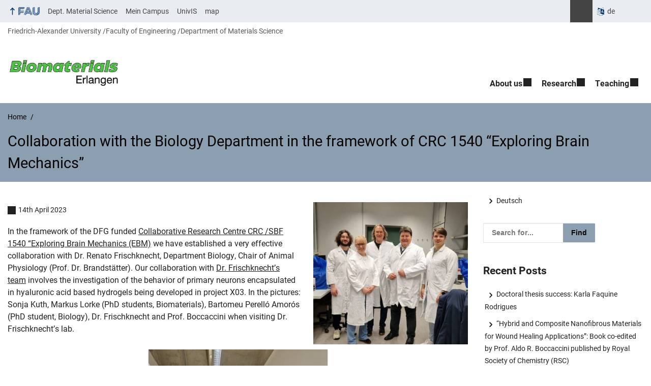

--- FILE ---
content_type: text/html; charset=UTF-8
request_url: https://www.biomat.tf.fau.eu/2023/04/14/collaboration-with-the-biology-department-in-the-framework-of-crc-1540-exploring-brain-mechanics/
body_size: 14621
content:
<!DOCTYPE html>
<html class="no-js" lang="en-GB">
	<head>
		<meta charset="UTF-8">
		<meta name="viewport" content="width=device-width, initial-scale=1.0">
		<title>Collaboration with the Biology Department in the framework of CRC 1540 “Exploring Brain Mechanics” - Institute of Biomaterials</title>
		<meta name='robots' content='noindex, nofollow' />
			<style>img:is([sizes="auto" i], [sizes^="auto," i]) { contain-intrinsic-size: 3000px 1500px }</style>
			<link rel="alternate" hreflang="de" href="https://www.biomat.tf.fau.de/2023/04/14/zusammenarbeit-mit-dem-fachbereich-biologie-im-rahmen-des-sfb-1540-exploring-brain-mechanics/">
		<link rel="alternate" type="application/rss+xml" title="Institute of Biomaterials - RSS 2.0 Feed" href="https://www.biomat.tf.fau.eu/feed/">
		
		<!-- The SEO Framework by Sybre Waaijer -->
		<link rel="canonical" href="https://www.biomat.tf.fau.eu/2023/04/14/collaboration-with-the-biology-department-in-the-framework-of-crc-1540-exploring-brain-mechanics/" />
		<meta name="description" content="In the framework of the DFG funded Collaborative Research Centre CRC /SBF 1540 “Exploring Brain Mechanics (EBM) we have established a very effective…" />
		<meta property="og:type" content="article" />
		<meta property="og:locale" content="en_GB" />
		<meta property="og:site_name" content="Institute of Biomaterials" />
		<meta property="og:title" content="Collaboration with the Biology Department in the framework of CRC 1540 “Exploring Brain Mechanics”" />
		<meta property="og:description" content="In the framework of the DFG funded Collaborative Research Centre CRC /SBF 1540 “Exploring Brain Mechanics (EBM) we have established a very effective collaboration with Dr. Renato Frischknecht…" />
		<meta property="og:url" content="https://www.biomat.tf.fau.eu/2023/04/14/collaboration-with-the-biology-department-in-the-framework-of-crc-1540-exploring-brain-mechanics/" />
		<meta property="og:image" content="https://www.biomat.tf.fau.eu/files/2023/04/140423-brain-mechanics-3.jpg" />
		<meta property="og:image:width" content="500" />
		<meta property="og:image:height" content="527" />
		<meta property="og:image:alt" content="Prof. Boccaccini standing in the lab with the other members of the project." />
		<meta property="article:published_time" content="2023-04-14T08:15:13+00:00" />
		<meta property="article:modified_time" content="2023-04-14T08:15:13+00:00" />
		<meta name="twitter:card" content="summary_large_image" />
		<meta name="twitter:title" content="Collaboration with the Biology Department in the framework of CRC 1540 “Exploring Brain Mechanics”" />
		<meta name="twitter:description" content="In the framework of the DFG funded Collaborative Research Centre CRC /SBF 1540 “Exploring Brain Mechanics (EBM) we have established a very effective collaboration with Dr. Renato Frischknecht…" />
		<meta name="twitter:image" content="https://www.biomat.tf.fau.eu/files/2023/04/140423-brain-mechanics-3.jpg" />
		<meta name="twitter:image:alt" content="Prof. Boccaccini standing in the lab with the other members of the project." />
		<script type="application/ld+json">{"@context":"https://schema.org","@graph":[{"@type":"WebSite","@id":"https://www.biomat.tf.fau.eu/#/schema/WebSite","url":"https://www.biomat.tf.fau.eu/","name":"Institute of Biomaterials","description":"Prof. Dr.-Ing. habil. Dr. h.c. Aldo R. Boccaccini","inLanguage":"en-GB","potentialAction":{"@type":"SearchAction","target":{"@type":"EntryPoint","urlTemplate":"https://www.biomat.tf.fau.eu/search/{search_term_string}/"},"query-input":"required name=search_term_string"},"publisher":{"@type":"Organization","@id":"https://www.biomat.tf.fau.eu/#/schema/Organization","name":"Institute of Biomaterials","url":"https://www.biomat.tf.fau.eu/","logo":{"@type":"ImageObject","url":"https://www.biomat.tf.fau.eu/files/2025/01/cropped-Logo-Biomaterials-new-with-frame.png","contentUrl":"https://www.biomat.tf.fau.eu/files/2025/01/cropped-Logo-Biomaterials-new-with-frame.png","width":3271,"height":884,"contentSize":"198081"}}},{"@type":"WebPage","@id":"https://www.biomat.tf.fau.eu/2023/04/14/collaboration-with-the-biology-department-in-the-framework-of-crc-1540-exploring-brain-mechanics/","url":"https://www.biomat.tf.fau.eu/2023/04/14/collaboration-with-the-biology-department-in-the-framework-of-crc-1540-exploring-brain-mechanics/","name":"Collaboration with the Biology Department in the framework of CRC 1540 “Exploring Brain Mechanics” - Institute of Biomaterials","description":"In the framework of the DFG funded Collaborative Research Centre CRC /SBF 1540 “Exploring Brain Mechanics (EBM) we have established a very effective…","inLanguage":"en-GB","isPartOf":{"@id":"https://www.biomat.tf.fau.eu/#/schema/WebSite"},"breadcrumb":{"@type":"BreadcrumbList","@id":"https://www.biomat.tf.fau.eu/#/schema/BreadcrumbList","itemListElement":[{"@type":"ListItem","position":1,"item":"https://www.biomat.tf.fau.eu/","name":"Institute of Biomaterials"},{"@type":"ListItem","position":2,"item":"https://www.biomat.tf.fau.eu/category/neuigkeiten/","name":"Category: News"},{"@type":"ListItem","position":3,"name":"Collaboration with the Biology Department in the framework of CRC 1540 “Exploring Brain Mechanics”"}]},"potentialAction":{"@type":"ReadAction","target":"https://www.biomat.tf.fau.eu/2023/04/14/collaboration-with-the-biology-department-in-the-framework-of-crc-1540-exploring-brain-mechanics/"},"datePublished":"2023-04-14T08:15:13+00:00","dateModified":"2023-04-14T08:15:13+00:00","author":{"@type":"Person","@id":"https://www.biomat.tf.fau.eu/#/schema/Person/421f365f0cabeac1ed7f7b457d81cc23","name":"Florencia Diaz"}}]}</script>
		<!-- / The SEO Framework by Sybre Waaijer | 26.83ms meta | 10.66ms boot -->
		
		<link rel="alternate" type="application/rss+xml" title="Institute of Biomaterials &raquo; Feed" href="https://www.biomat.tf.fau.eu/feed/" />
		<link rel='stylesheet' id='rrze-univis-css' href='https://www.biomat.tf.fau.eu/wp-content/plugins/rrze-univis/css/rrze-univis.css?ver=6.8.3' media='all' />
		<link rel='stylesheet' id='fau-style-css' href='https://www.biomat.tf.fau.eu/wp-content/themes/FAU-Techfak/style.css?ver=2.6.36' media='all' />
		<link rel='stylesheet' id='fau-style-print-css' href='https://www.biomat.tf.fau.eu/wp-content/themes/FAU-Techfak/print.css?ver=2.6.36' media='print' />
		<link rel='stylesheet' id='rrze-legal-cookie-css' href='https://www.biomat.tf.fau.eu/wp-content/plugins/rrze-legal/build/banner.css?ver=2.8.9' media='all' />
		<script src="https://www.biomat.tf.fau.eu/wp-includes/js/jquery/jquery.min.js?ver=3.7.1" id="jquery-core-js"></script>
		<script src="https://www.biomat.tf.fau.eu/wp-includes/js/jquery/jquery-migrate.min.js?ver=3.4.1" id="jquery-migrate-js"></script>
		<script type="text/javascript" id="rrze-unvis-ajax-frontend-js-extra">
		/* <![CDATA[ */
		var univis_frontend_ajax = {"ajax_frontend_url":"https:\/\/www.biomat.tf.fau.eu\/wp-admin\/admin-ajax.php","ics_nonce":"f2314d04de"};
		/* ]]> */
		</script>
		<script src="https://www.biomat.tf.fau.eu/wp-content/plugins/rrze-univis/src/js/rrze-univis-frontend.js" id="rrze-unvis-ajax-frontend-js"></script>
		        <style type="text/css">
		            #wpadminbar #wp-admin-bar-wp-logo>.ab-item .ab-icon:before,
		            #wpadminbar .quicklinks li .blavatar:before {
		                content: "\f319";
		                top: 2px;
		            }
		        </style>
		<link rel="dns-prefetch" href="http://www.biomat.tf.fau.eu" crossorigin>
		<link rel="dns-prefetch" href="https://fau.eu" crossorigin>
		<link rel="dns-prefetch" href="https://tf.fau.eu" crossorigin>
		<link rel="shortcut icon" href="https://www.biomat.tf.fau.eu/wp-content/themes/FAU-Techfak/img/socialmedia/favicon.ico">
		<link rel="apple-touch-icon" sizes="180x180" href="https://www.biomat.tf.fau.eu/wp-content/themes/FAU-Techfak/img/socialmedia/favicon-apple-touch.png">
		<link rel="icon" type="image/png" sizes="180x180" href="https://www.biomat.tf.fau.eu/wp-content/themes/FAU-Techfak/img/socialmedia/favicon-180x180.png">
		<link rel="icon" type="image/svg+xml" href="https://www.biomat.tf.fau.eu/wp-content/themes/FAU-Techfak/img/socialmedia/favicon.svg" sizes="any">
		<link rel="mask-icon" type="image/svg+xml" href="https://www.biomat.tf.fau.eu/wp-content/themes/FAU-Techfak/img/socialmedia/favicon-mask.svg" color="#04316a">
		<meta name="msapplication-TileColor" content="#04316a">
		<meta name="msapplication-TileImage" content="https://www.biomat.tf.fau.eu/wp-content/themes/FAU-Techfak/img/socialmedia/favicon-180x180.png">
		<meta name="theme-color" content="#04316a">
	</head>
	<body id="top" class="wp-singular post-template-default single single-post postid-22210 single-format-standard wp-custom-logo wp-embed-responsive wp-theme-FAU-Techfak active-meta-widget post-sidebar with-sidebar faculty-tf fau-theme fauorg-fakultaet slider-autoplay slider-fade blogroll-image-3-2 mainnav-forceclick mainnav-plainview with-search-sidebar blockeditor-disabled">		<div id="pagewrapper">
			<div id="headerwrapper">
				<nav id="skiplinks" aria-label="Jump links">
					<ul class="jumplinks">
						<li><a href="#maintop" tabindex="0">Skip navigation</a></li>
						<li><a href="#nav" tabindex="0">Skip to navigation</a></li>
						<li><a href="#footer" tabindex="0">Skip to the bottom</a></li>
					</ul>
				</nav>
				<div id="meta">
                    <div class="header-container">
                        <div class="header-row" id="meta-menu">
                            <div class="meta-links-container">
                                <a href="#meta-menu" class="meta-links-trigger meta-links-trigger-open">
                                    <span class="meta-links-trigger-text">Simulate organization breadcrumb open</span>
                                    <span class="meta-links-trigger-icon meta-links-trigger-icon-fau">
                                        <svg height="58" width="153" aria-labelledby="website-title" aria-hidden="true" role="img"><use xlink:href="#fau-logo-2021" class="faubaselogo"/></svg>                                    </span>
                                </a>
                                <a href="#top" class="meta-links-trigger meta-links-trigger-close">
                                    <span class="meta-links-trigger-text">Simulate organization breadcrumb close</span>
                                    <span class="meta-links-trigger-icon"></span>
                                </a>
                            </div>
                            <div class="meta-logo">
                                <div class="branding" itemscope itemtype="http://schema.org/Organization">
                                    <meta itemprop="url" content="https://www.biomat.tf.fau.eu/files/2025/01/cropped-Logo-Biomaterials-new-with-frame.png"><meta itemprop="name" content="Institute of Biomaterials"><a href="https://www.biomat.tf.fau.eu/" class="custom-logo-link" rel="home"><img width="3271" height="884" src="https://www.biomat.tf.fau.eu/files/2025/01/cropped-Logo-Biomaterials-new-with-frame.png" class="custom-logo" alt="Institute of Biomaterials" decoding="async" fetchpriority="high" srcset="https://www.biomat.tf.fau.eu/files/2025/01/cropped-Logo-Biomaterials-new-with-frame.png 3271w, https://www.biomat.tf.fau.eu/files/2025/01/cropped-Logo-Biomaterials-new-with-frame-300x81.png 300w, https://www.biomat.tf.fau.eu/files/2025/01/cropped-Logo-Biomaterials-new-with-frame-1024x277.png 1024w, https://www.biomat.tf.fau.eu/files/2025/01/cropped-Logo-Biomaterials-new-with-frame-768x208.png 768w, https://www.biomat.tf.fau.eu/files/2025/01/cropped-Logo-Biomaterials-new-with-frame-1536x415.png 1536w, https://www.biomat.tf.fau.eu/files/2025/01/cropped-Logo-Biomaterials-new-with-frame-2048x553.png 2048w, https://www.biomat.tf.fau.eu/files/2025/01/cropped-Logo-Biomaterials-new-with-frame-140x38.png 140w, https://www.biomat.tf.fau.eu/files/2025/01/cropped-Logo-Biomaterials-new-with-frame-480x130.png 480w, https://www.biomat.tf.fau.eu/files/2025/01/cropped-Logo-Biomaterials-new-with-frame-940x254.png 940w" sizes="(max-width: 3271px) 100vw, 3271px" /></a>                                </div>
                            </div>
                        </div>
                        <nav class="meta-links"
                             aria-label="Navigation: More offers">
                            <ul class="orgalist"><li class="fauhome"><a href="https://www.fau.eu"><svg height="16" width="42" aria-labelledby="fau-logo-2021-title-2 fau-logo-2021-desc-2" role="img"><title id="fau-logo-2021-title-2">FAU</title><desc id="fau-logo-2021-desc-2">To the central FAU website</desc><use xlink:href="#fau-logo-2021" class="fau"/></svg></a></li>
</ul>
    <nav class="orga-breadcrumb" aria-label="Organizational Navigation"><ol class="breadcrumblist" itemscope itemtype="https://schema.org/BreadcrumbList"><li itemprop="itemListElement" itemscope itemtype="https://schema.org/ListItem"><a itemprop="item" href="https://www.fau.eu"><span itemprop="name">Friedrich-Alexander University</span></a><meta itemprop="position" content="1" /></li><li itemprop="itemListElement" itemscope itemtype="https://schema.org/ListItem"><a itemprop="item" href="https://www.tf.fau.eu"><span itemprop="name">Faculty of Engineering</span></a><meta itemprop="position" content="2" /></li><li itemprop="itemListElement" itemscope itemtype="https://schema.org/ListItem"><a itemprop="item" href="https://www.ww.tf.fau.eu"><span itemprop="name">Department of Materials Science</span></a><meta itemprop="position" content="3" /></li></ol></nav><div class="meta-search">
    <div itemscope itemtype="https://schema.org/WebSite">
        <meta itemprop="url" content="/">
        <form itemprop="potentialAction" itemscope itemtype="https://schema.org/SearchAction" id="search-header" role="search" aria-label="Search website" method="get" class="searchform" action="/">
            <label for="headsearchinput">Please enter the search term for searching into the documents of this website:</label>
            <meta itemprop="target" content="/?s={s}">
            <input itemprop="query-input" id="headsearchinput" type="text" value="" name="s" placeholder="Search term" required>
            <input type="hidden" name="post_type[]" value="page"><input type="hidden" name="post_type[]" value="post">            <div class="search-initiate-button"><span class="screen-reader-text">Suche öffnen</span></div>
            <input type="submit" enterkeyhint="search" value="Find">
        </form>
    </div>
</div>

<div class="meta-widget cms-workflow-widget"><div class="workflow-language mlp_language_box" aria-label="Language switcher" role="navigation"><ul><li><a rel="alternate" lang="de" hreflang="de" href="https://www.biomat.tf.fau.de/2023/04/14/zusammenarbeit-mit-dem-fachbereich-biologie-im-rahmen-des-sfb-1540-exploring-brain-mechanics/">de</a></li></ul></div></div><ul class="meta-nav menu"><li><a data-wpel-link="internal" href="https://www.ww.tf.fau.eu/">Dept. Material Science</a></li><li><a data-wpel-link="internal" href="http://www.campus.uni-erlangen.de/qisserver/rds?state=user&type=0">Mein Campus</a></li><li><a data-wpel-link="internal" href="http://univis.fau.de/">UnivIS</a></li><li><a data-wpel-link="internal" href="http://karte.fau.de/#9/49.3369/11.1808">map</a></li></ul>
                        </nav>
                    </div>
                </div>
                
    <nav class="orga-breadcrumb" aria-label="Organizational Navigation"><ol class="breadcrumblist" itemscope itemtype="https://schema.org/BreadcrumbList"><li itemprop="itemListElement" itemscope itemtype="https://schema.org/ListItem"><a itemprop="item" href="https://www.fau.eu"><span itemprop="name">Friedrich-Alexander University</span></a><meta itemprop="position" content="1" /></li><li itemprop="itemListElement" itemscope itemtype="https://schema.org/ListItem"><a itemprop="item" href="https://www.tf.fau.eu"><span itemprop="name">Faculty of Engineering</span></a><meta itemprop="position" content="2" /></li><li itemprop="itemListElement" itemscope itemtype="https://schema.org/ListItem"><a itemprop="item" href="https://www.ww.tf.fau.eu"><span itemprop="name">Department of Materials Science</span></a><meta itemprop="position" content="3" /></li></ol></nav>                <header id="header">
                    <div class="header-container">
                        <div class="header-row">
                            <div class="branding" id="logo" itemscope itemtype="http://schema.org/Organization">

                                <p class="sitetitle"><meta itemprop="url" content="https://www.biomat.tf.fau.eu/files/2025/01/cropped-Logo-Biomaterials-new-with-frame.png"><meta itemprop="name" content="Institute of Biomaterials"><a href="https://www.biomat.tf.fau.eu/" class="custom-logo-link" rel="home"><img width="3271" height="884" src="https://www.biomat.tf.fau.eu/files/2025/01/cropped-Logo-Biomaterials-new-with-frame.png" class="custom-logo" alt="Institute of Biomaterials" decoding="async" srcset="https://www.biomat.tf.fau.eu/files/2025/01/cropped-Logo-Biomaterials-new-with-frame.png 3271w, https://www.biomat.tf.fau.eu/files/2025/01/cropped-Logo-Biomaterials-new-with-frame-300x81.png 300w, https://www.biomat.tf.fau.eu/files/2025/01/cropped-Logo-Biomaterials-new-with-frame-1024x277.png 1024w, https://www.biomat.tf.fau.eu/files/2025/01/cropped-Logo-Biomaterials-new-with-frame-768x208.png 768w, https://www.biomat.tf.fau.eu/files/2025/01/cropped-Logo-Biomaterials-new-with-frame-1536x415.png 1536w, https://www.biomat.tf.fau.eu/files/2025/01/cropped-Logo-Biomaterials-new-with-frame-2048x553.png 2048w, https://www.biomat.tf.fau.eu/files/2025/01/cropped-Logo-Biomaterials-new-with-frame-140x38.png 140w, https://www.biomat.tf.fau.eu/files/2025/01/cropped-Logo-Biomaterials-new-with-frame-480x130.png 480w, https://www.biomat.tf.fau.eu/files/2025/01/cropped-Logo-Biomaterials-new-with-frame-940x254.png 940w" sizes="(max-width: 3271px) 100vw, 3271px" /></a></p>
                            </div>
                                                        <nav class="header-menu" id="nav" aria-label="Main navigation">
                                <a href="#nav" id="mainnav-toggle"><span>Navigation</span></a>
                                <a href="#top" id="mainnav-toggle-close"><span>Navigation close</span></a>
                                <div id="nav-wrapper">
                                <ul class="nav"><li class="level1 has-sub"><a href="https://www.biomat.tf.fau.eu/lehrstuhl/" class=" menu-item has-sub">About us</a><div class="nav-flyout"><div class="container"><div class="row"><div class="flyout-entries-full column-count-2"><ul class="sub-menu level2"><li class="has-sub"><a href="https://www.biomat.tf.fau.eu/lehrstuhl/team/" class=" menu-item has-sub">Team</a><ul class="sub-menu level3"><li><a href="https://www.biomat.tf.fau.eu/lehrstuhl/team/professor/" class=" menu-item">Professor and staff</a></li><li><a href="https://www.biomat.tf.fau.eu/lehrstuhl/team/post-docs-und-senior-research-associates/" class=" menu-item">Post Docs and Senior Research Associates</a></li><li><a href="https://www.biomat.tf.fau.eu/lehrstuhl/team/mitarbeiter/" class=" menu-item">Ph.D. Students</a></li><li><a href="https://www.biomat.tf.fau.eu/lehrstuhl/team/studenten/" class=" menu-item">Students</a></li><li><a href="https://www.biomat.tf.fau.eu/lehrstuhl/team/gaeste/" class=" menu-item">Guests</a></li><li class="has-sub"><a href="https://www.biomat.tf.fau.eu/lehrstuhl/team/ehemalige/" class=" menu-item has-sub">Alumni</a><ul class="sub-menu level4"><li><a href="https://www.biomat.tf.fau.eu/lehrstuhl/team/ehemalige/ehemalige-postdocs/" class=" menu-item">Former Post Docs</a></li><li><a href="https://www.biomat.tf.fau.eu/lehrstuhl/team/ehemalige/ehemalige-doktoranden/" class=" menu-item">Former Ph.D. Students</a></li><li><a href="https://www.biomat.tf.fau.eu/lehrstuhl/team/ehemalige/ehemalige-studenten/" class=" menu-item">Former Students</a></li><li><a href="https://www.biomat.tf.fau.eu/lehrstuhl/team/ehemalige/ehemalige-gastwissenschaftler/" class=" menu-item">Former Visiting Scientists</a></li><li><a href="https://www.biomat.tf.fau.eu/lehrstuhl/team/ehemalige/ehemalige-gaststudenten/" class=" menu-item">Former Guest Students</a></li></ul></li></ul></li><li><a href="https://www.biomat.tf.fau.eu/lehrstuhl/standorte/" class=" menu-item">Locations</a></li><li><a href="https://www.biomat.tf.fau.eu/lehrstuhl/coffee-with-the-professor/" class=" menu-item">Coffee with the Professor</a></li><li><a href="https://www.biomat.tf.fau.eu/lehrstuhl/safety-committee/" class=" menu-item">Safety Committee</a></li></ul><a href="https://www.biomat.tf.fau.eu/lehrstuhl/" class="button-portal">Portal Chair</a></div></div></div></div></li><li class="level1 has-sub"><a href="https://www.biomat.tf.fau.eu/forschung/" class=" menu-item has-sub">Research</a><div class="nav-flyout"><div class="container"><div class="row"><div class="flyout-entries-full column-count-1"><ul class="sub-menu level2"><li><a href="https://www.biomat.tf.fau.eu/forschung/biomaterialien-erlangen/" class=" menu-item">Biomaterials Erlangen</a></li><li><a href="https://www.biomat.tf.fau.eu/forschung/imperial-college-london/" class=" menu-item">Imperial College London</a></li><li><a href="https://www.biomat.tf.fau.eu/forschung/veroeffentlichungen/" class=" menu-item">Publications</a></li><li><a href="https://www.biomat.tf.fau.eu/forschung/dissertationen/" class=" menu-item">Dissertations</a></li></ul><a href="https://www.biomat.tf.fau.eu/forschung/" class="button-portal">Portal Research</a></div></div></div></div></li><li class="level1 has-sub"><a href="https://www.biomat.tf.fau.eu/lehre/" class=" menu-item has-sub">Teaching</a><div class="nav-flyout"><div class="container"><div class="row"><div class="flyout-entries-full column-count-1"><ul class="sub-menu level2"><li><a href="https://www.biomat.tf.fau.eu/lehre/abschlussarbeiten/" class=" menu-item">Topics for research projects (Master, Bachelor thesis)</a></li><li><a href="https://www.biomat.tf.fau.eu/lehre/lehrveranstaltungen-und-angebote/" class=" menu-item">Masters and Bachelor Courses Taught</a></li><li><a href="https://www.biomat.tf.fau.eu/lehre/modulkonzepte/" class=" menu-item">Teaching concept</a></li></ul><a href="https://www.biomat.tf.fau.eu/lehre/" class="button-portal">Portal Teaching</a></div></div></div></div></li></ul>                                </div>
                            </nav>
                                                </div>
                    </div>
                </header>
            </div>

    <section id="hero" class="hero-small">
        <div class="hero-container hero-content">
            <div class="hero-row">
                <nav aria-label="Breadcrumb" class="breadcrumbs"><ol class="breadcrumblist" itemscope itemtype="https://schema.org/BreadcrumbList"><li itemprop="itemListElement" itemscope itemtype="https://schema.org/ListItem"><a itemprop="item" href="https://www.biomat.tf.fau.eu/"><span itemprop="name">Home</span></a><meta itemprop="position" content="1" /></li><li itemprop="itemListElement" itemscope itemtype="https://schema.org/ListItem"><span class="active" aria-current="page" itemprop="name">Collaboration with the Biology Department in the framework of CRC 1540 &#8220;Exploring Brain Mechanics&#8221;</span><meta itemprop="position" content="2" /></li></ol></nav>			
            </div>
            <div class="hero-row" aria-hidden="true" role="presentation">
                <p class="presentationtitle" >Collaboration with the Biology Department in the framework of CRC 1540 &#8220;Exploring Brain Mechanics&#8221;</p>
            </div>
        </div>
    </section>
	<div id="content" class="herotype-default">
		<div class="content-container">
			<div class="post-row">
				<div class="entry-content post has-post-thumbnail">
					<main>
                                                    <h1 id="maintop"  class="mobiletitle">Collaboration with the Biology Department in the framework of CRC 1540 &#8220;Exploring Brain Mechanics&#8221;</h1>
                                                         

						<article class="news-details">
							<div class="post-image"><figure><a class="lightbox" href="/files/2023/04/140423-brain-mechanics-3.jpg"><img src="/files/2023/04/140423-brain-mechanics-3-304x320.jpg" width="304" height="320" alt="Prof. Boccaccini standing in the lab with the other members of the project." srcset="https://www.biomat.tf.fau.eu/files/2023/04/140423-brain-mechanics-3-304x320.jpg 304w, https://www.biomat.tf.fau.eu/files/2023/04/140423-brain-mechanics-3-285x300.jpg 285w, https://www.biomat.tf.fau.eu/files/2023/04/140423-brain-mechanics-3-104x110.jpg 104w, https://www.biomat.tf.fau.eu/files/2023/04/140423-brain-mechanics-3-228x240.jpg 228w, https://www.biomat.tf.fau.eu/files/2023/04/140423-brain-mechanics-3-446x470.jpg 446w, https://www.biomat.tf.fau.eu/files/2023/04/140423-brain-mechanics-3.jpg 500w" sizes="(max-width: 304px) 100vw, 304px" loading="lazy"></a></figure></div><div class="post-meta"><span class="post-meta-date"> 14th April 2023</span></div>
<p>In the framework of the DFG funded <a href="https://www.crc1540-ebm.research.fau.eu/">Collaborative Research Centre CRC /SBF 1540 &#8220;Exploring Brain Mechanics (EBM)</a> we have established a very effective collaboration with Dr. Renato Frischknecht, Department Biology, Chair of Animal Physiology (Prof. Dr. Brandstätter). Our collaboration with <a href="https://www.tierphys.nat.fau.de/research/molecular-dynamics-of-perisynaptic-extracellular-matrix/">Dr. Frischknecht&#8217;s team</a> involves the investigation of the behavior of primary neurons encapsulated in hyaluronic acid based hydrogels being developed in project X03. In the pictures: Sonja Kuth, Markus Lorke (PhD students, Biomaterials), Bartomeu Perelló Amorós (PhD student, Biology), Dr. Frischknecht and Prof. Boccaccini when visiting Dr. Frischknecht&#8217;s lab.</p>
<div class="image-gallery"><div id="slider-1083728507" class="gallery-slick" role="presentation">
<div class="slider-for-1083728507">
<div class="item"><img decoding="async" src="/files/2023/04/140423-brain-mechanics-2-352x470.jpg" width="352" height="470" alt="" srcset="https://www.biomat.tf.fau.eu/files/2023/04/140423-brain-mechanics-2-352x470.jpg 352w, https://www.biomat.tf.fau.eu/files/2023/04/140423-brain-mechanics-2-225x300.jpg 225w, https://www.biomat.tf.fau.eu/files/2023/04/140423-brain-mechanics-2-120x160.jpg 120w, https://www.biomat.tf.fau.eu/files/2023/04/140423-brain-mechanics-2-240x320.jpg 240w, https://www.biomat.tf.fau.eu/files/2023/04/140423-brain-mechanics-2-82x110.jpg 82w, https://www.biomat.tf.fau.eu/files/2023/04/140423-brain-mechanics-2-180x240.jpg 180w, https://www.biomat.tf.fau.eu/files/2023/04/140423-brain-mechanics-2.jpg 500w" sizes="auto, (max-width: 352px) 100vw, 352px" role="presentation" loading="lazy"/><figcaption class="gallery-image-caption"></figcaption></div><div class="item"><img decoding="async" src="/files/2023/04/140423-brain-mechanics-1-352x470.jpg" width="352" height="470" alt="" srcset="https://www.biomat.tf.fau.eu/files/2023/04/140423-brain-mechanics-1-352x470.jpg 352w, https://www.biomat.tf.fau.eu/files/2023/04/140423-brain-mechanics-1-225x300.jpg 225w, https://www.biomat.tf.fau.eu/files/2023/04/140423-brain-mechanics-1-120x160.jpg 120w, https://www.biomat.tf.fau.eu/files/2023/04/140423-brain-mechanics-1-240x320.jpg 240w, https://www.biomat.tf.fau.eu/files/2023/04/140423-brain-mechanics-1-82x110.jpg 82w, https://www.biomat.tf.fau.eu/files/2023/04/140423-brain-mechanics-1-180x240.jpg 180w, https://www.biomat.tf.fau.eu/files/2023/04/140423-brain-mechanics-1.jpg 500w" sizes="auto, (max-width: 352px) 100vw, 352px" role="presentation" loading="lazy"/><figcaption class="gallery-image-caption"></figcaption></div><div class="item"><img decoding="async" src="/files/2023/04/140423-brain-mechanics-3-446x470.jpg" width="446" height="470" alt="" srcset="https://www.biomat.tf.fau.eu/files/2023/04/140423-brain-mechanics-3-446x470.jpg 446w, https://www.biomat.tf.fau.eu/files/2023/04/140423-brain-mechanics-3-285x300.jpg 285w, https://www.biomat.tf.fau.eu/files/2023/04/140423-brain-mechanics-3-104x110.jpg 104w, https://www.biomat.tf.fau.eu/files/2023/04/140423-brain-mechanics-3-228x240.jpg 228w, https://www.biomat.tf.fau.eu/files/2023/04/140423-brain-mechanics-3-304x320.jpg 304w, https://www.biomat.tf.fau.eu/files/2023/04/140423-brain-mechanics-3.jpg 500w" sizes="auto, (max-width: 446px) 100vw, 446px" role="presentation" loading="lazy"/><figcaption class="gallery-image-caption"></figcaption></div></div>
<div class="slider-nav-width slider-nav-1083728507">
<div><img decoding="async" src="/files/2023/04/140423-brain-mechanics-2-240x320.jpg" width="240" height="320" alt="" srcset="https://www.biomat.tf.fau.eu/files/2023/04/140423-brain-mechanics-2-240x320.jpg 240w, https://www.biomat.tf.fau.eu/files/2023/04/140423-brain-mechanics-2-225x300.jpg 225w, https://www.biomat.tf.fau.eu/files/2023/04/140423-brain-mechanics-2-120x160.jpg 120w, https://www.biomat.tf.fau.eu/files/2023/04/140423-brain-mechanics-2-82x110.jpg 82w, https://www.biomat.tf.fau.eu/files/2023/04/140423-brain-mechanics-2-180x240.jpg 180w, https://www.biomat.tf.fau.eu/files/2023/04/140423-brain-mechanics-2-352x470.jpg 352w, https://www.biomat.tf.fau.eu/files/2023/04/140423-brain-mechanics-2.jpg 500w" sizes="auto, (max-width: 240px) 100vw, 240px" loading="lazy"/></div><div><img decoding="async" src="/files/2023/04/140423-brain-mechanics-1-240x320.jpg" width="240" height="320" alt="" srcset="https://www.biomat.tf.fau.eu/files/2023/04/140423-brain-mechanics-1-240x320.jpg 240w, https://www.biomat.tf.fau.eu/files/2023/04/140423-brain-mechanics-1-225x300.jpg 225w, https://www.biomat.tf.fau.eu/files/2023/04/140423-brain-mechanics-1-120x160.jpg 120w, https://www.biomat.tf.fau.eu/files/2023/04/140423-brain-mechanics-1-82x110.jpg 82w, https://www.biomat.tf.fau.eu/files/2023/04/140423-brain-mechanics-1-180x240.jpg 180w, https://www.biomat.tf.fau.eu/files/2023/04/140423-brain-mechanics-1-352x470.jpg 352w, https://www.biomat.tf.fau.eu/files/2023/04/140423-brain-mechanics-1.jpg 500w" sizes="auto, (max-width: 240px) 100vw, 240px" loading="lazy"/></div><div><img decoding="async" src="/files/2023/04/140423-brain-mechanics-3-304x320.jpg" width="304" height="320" alt="" srcset="https://www.biomat.tf.fau.eu/files/2023/04/140423-brain-mechanics-3-304x320.jpg 304w, https://www.biomat.tf.fau.eu/files/2023/04/140423-brain-mechanics-3-285x300.jpg 285w, https://www.biomat.tf.fau.eu/files/2023/04/140423-brain-mechanics-3-104x110.jpg 104w, https://www.biomat.tf.fau.eu/files/2023/04/140423-brain-mechanics-3-228x240.jpg 228w, https://www.biomat.tf.fau.eu/files/2023/04/140423-brain-mechanics-3-446x470.jpg 446w, https://www.biomat.tf.fau.eu/files/2023/04/140423-brain-mechanics-3.jpg 500w" sizes="auto, (max-width: 304px) 100vw, 304px" loading="lazy"/></div></div>
<script type="text/javascript"> jQuery(document).ready(function($) {$('.slider-for-1083728507').slick({slidesToShow: 1,slidesToScroll: 1, arrows: false, fade: true,adaptiveHeight: true,asNavFor: '.slider-nav-1083728507' });$('.slider-nav-1083728507').slick({ slidesToShow: 4,  slidesToScroll: 1,   asNavFor: '.slider-for-1083728507', centerMode: true,focusOnSelect: true, centerPadding: 5, dots: true, responsive: [ 
	    {
		breakpoint: 920,
		settings: {
		  arrows: true,
		  slidesToShow: 3
		}
	      },
	    {
		breakpoint: 768,
		settings: {
		  arrows: true,
		  slidesToShow: 2
		}
	      },
	      {
		breakpoint: 480,
		settings: {
		  arrows: true,
		  slidesToShow: 2,
		  dots: false
		}
	      }
	    ]});});</script></div></div>

<p class="meta-footer">
<span class="post-meta-categories"> Category: <a href="https://www.biomat.tf.fau.eu/category/2023/" aria-label="Posts from the category 2023 call">2023</a>,
 <a href="https://www.biomat.tf.fau.eu/category/neuigkeiten/" aria-label="Posts from the category News call">News</a></span> </p>


							

						</article>
					</main>
									</div>
				<aside class="sidebar-single" aria-label="Sidebar">
    <div id="workflow_translation_lang_switcher-2" class="widget workflow-translation-widget"><div class="workflow-language mlp_language_box" aria-label="english version" role="navigation"><ul><li><a rel="alternate" lang="de" hreflang="de" href="https://www.biomat.tf.fau.de/2023/04/14/zusammenarbeit-mit-dem-fachbereich-biologie-im-rahmen-des-sfb-1540-exploring-brain-mechanics/">Deutsch</a></li></ul></div></div><div id="search-2" class="widget widget_search">
<form method="get" class="searchform" action="/" aria-label="Search website" >
	<div class="search-text">
    	    <label for="widgetsearchinput-23">Please enter the search term for searching into the documents of this website:</label>
	    <span class="searchicon"> </span>
	    <input type="text" id="widgetsearchinput-23" value="" name="s" placeholder="Search for...">
	    <input enterkeyhint="search" type="submit" value="Find">
	</div>
	<input type="hidden" name="post_type[]" value="post">
</form></div>
		<div id="recent-posts-2" class="widget widget_recent_entries">
		<h2>Recent Posts</h2>
		<ul>
											<li>
					<a href="https://www.biomat.tf.fau.eu/2026/01/16/doctoral-thesis-success-karla-faquine-rodrigues/">Doctoral thesis success: Karla Faquine Rodrigues</a>
									</li>
											<li>
					<a href="https://www.biomat.tf.fau.eu/2026/01/06/hybrid-and-composite-nanofibrous-materials-for-wound-healing-applications-book-co-edited-by-prof-aldo-r-boccaccini-published-by-royal-society-of-chemistry-rsc/">&#8220;Hybrid and Composite Nanofibrous Materials for Wound Healing Applications&#8221;: Book co-edited by Prof. Aldo R. Boccaccini published by Royal Society of Chemistry (RSC)</a>
									</li>
											<li>
					<a href="https://www.biomat.tf.fau.eu/2025/12/21/merry-christmas-and-happy-new-year-6/">Merry Christmas and Happy New Year!</a>
									</li>
											<li>
					<a href="https://www.biomat.tf.fau.eu/2025/12/21/prof-boccaccini-attended-first-meeting-of-the-scientific-advisory-board-of-the-center-for-research-in-multiscale-science-and-engineering-at-polytechnic-university-of-catalonia/">Prof. Boccaccini attended first meeting of the Scientific Advisory Board of the Center for Research in Multiscale Science and Engineering at Polytechnic University of Catalonia</a>
									</li>
											<li>
					<a href="https://www.biomat.tf.fau.eu/2025/12/21/prof-aldo-r-boccaccini-attends-european-academy-of-sciences-eurasc-annual-symposium-ceremony-2025-at-cern-geneva/">Prof. Aldo R. Boccaccini attends European Academy of Sciences (EurASc) Annual Symposium &amp; Ceremony 2025 at CERN, Geneva</a>
									</li>
					</ul>

		</div><div id="recent-comments-2" class="widget widget_recent_comments"><h2>Recent Comments</h2><ul id="recentcomments"><li class="recentcomments"><span class="comment-author-link"><a href="https://londondrugscanada.bigcartel.com/london-drugs" class="url" rel="ugc external nofollow">prescriptions from canada without</a></span> on <a href="https://www.biomat.tf.fau.eu/2019/02/25/9-wissenschaftliches-seminar-der-nordbayerischen-biomaterialien-allianz-nbba-in-erlangen/#comment-12">9th Scientific Seminar of the North Bavarian Biomaterials Alliance (NBBA) in Erlangen</a></li><li class="recentcomments"><span class="comment-author-link"><a href="https://affiliatelabz.com/special/?source=www.biomat.tf.fau.eu" class="url" rel="ugc external nofollow">AffiliateLabz</a></span> on <a href="https://www.biomat.tf.fau.eu/2020/02/24/visit-from-limoges-france/#comment-6">Visit from Limoges, France</a></li><li class="recentcomments"><span class="comment-author-link"><a href="https://affiliatelabz.com/special/?source=www.biomat.tf.fau.eu" class="url" rel="ugc external nofollow">AffiliateLabz</a></span> on <a href="https://www.biomat.tf.fau.eu/2020/02/21/visit-from-greece-2/#comment-5">Visit from Greece</a></li><li class="recentcomments"><span class="comment-author-link"><a href="https://affiliatelabz.com/special/?source=www.biomat.tf.fau.eu" class="url" rel="ugc external nofollow">AffiliateLabz</a></span> on <a href="https://www.biomat.tf.fau.eu/2020/02/20/visit-from-fu-berlin/#comment-4">Visit from FU Berlin</a></li><li class="recentcomments"><span class="comment-author-link"><a href="https://affiliatelabz.com/special/?source=www.biomat.tf.fau.eu" class="url" rel="ugc external nofollow">AffiliateLabz</a></span> on <a href="https://www.biomat.tf.fau.eu/2020/02/19/our-paper-on-multifunctional-mesoporous-glass-nanoparticles-published-in-materials-today-bio/#comment-3">Our paper on multifunctional mesoporous glass nanoparticles published in Materials Today Bio</a></li></ul></div><div id="archives-2" class="widget widget_archive"><h2>Archives</h2>
			<ul>
					<li><a href='https://www.biomat.tf.fau.eu/2026/01/'>January 2026</a></li>
	<li><a href='https://www.biomat.tf.fau.eu/2025/12/'>December 2025</a></li>
	<li><a href='https://www.biomat.tf.fau.eu/2025/11/'>November 2025</a></li>
	<li><a href='https://www.biomat.tf.fau.eu/2025/10/'>October 2025</a></li>
	<li><a href='https://www.biomat.tf.fau.eu/2025/09/'>September 2025</a></li>
	<li><a href='https://www.biomat.tf.fau.eu/2025/08/'>August 2025</a></li>
	<li><a href='https://www.biomat.tf.fau.eu/2025/07/'>July 2025</a></li>
	<li><a href='https://www.biomat.tf.fau.eu/2025/06/'>June 2025</a></li>
	<li><a href='https://www.biomat.tf.fau.eu/2025/05/'>May 2025</a></li>
	<li><a href='https://www.biomat.tf.fau.eu/2025/04/'>April 2025</a></li>
	<li><a href='https://www.biomat.tf.fau.eu/2025/03/'>March 2025</a></li>
	<li><a href='https://www.biomat.tf.fau.eu/2025/02/'>February 2025</a></li>
	<li><a href='https://www.biomat.tf.fau.eu/2025/01/'>January 2025</a></li>
	<li><a href='https://www.biomat.tf.fau.eu/2024/12/'>December 2024</a></li>
	<li><a href='https://www.biomat.tf.fau.eu/2024/11/'>November 2024</a></li>
	<li><a href='https://www.biomat.tf.fau.eu/2024/10/'>October 2024</a></li>
	<li><a href='https://www.biomat.tf.fau.eu/2024/09/'>September 2024</a></li>
	<li><a href='https://www.biomat.tf.fau.eu/2024/08/'>August 2024</a></li>
	<li><a href='https://www.biomat.tf.fau.eu/2024/07/'>July 2024</a></li>
	<li><a href='https://www.biomat.tf.fau.eu/2024/06/'>June 2024</a></li>
	<li><a href='https://www.biomat.tf.fau.eu/2024/05/'>May 2024</a></li>
	<li><a href='https://www.biomat.tf.fau.eu/2024/04/'>April 2024</a></li>
	<li><a href='https://www.biomat.tf.fau.eu/2024/03/'>March 2024</a></li>
	<li><a href='https://www.biomat.tf.fau.eu/2024/02/'>February 2024</a></li>
	<li><a href='https://www.biomat.tf.fau.eu/2024/01/'>January 2024</a></li>
	<li><a href='https://www.biomat.tf.fau.eu/2023/12/'>December 2023</a></li>
	<li><a href='https://www.biomat.tf.fau.eu/2023/11/'>November 2023</a></li>
	<li><a href='https://www.biomat.tf.fau.eu/2023/10/'>October 2023</a></li>
	<li><a href='https://www.biomat.tf.fau.eu/2023/09/'>September 2023</a></li>
	<li><a href='https://www.biomat.tf.fau.eu/2023/08/'>August 2023</a></li>
	<li><a href='https://www.biomat.tf.fau.eu/2023/07/'>July 2023</a></li>
	<li><a href='https://www.biomat.tf.fau.eu/2023/06/'>June 2023</a></li>
	<li><a href='https://www.biomat.tf.fau.eu/2023/05/'>May 2023</a></li>
	<li><a href='https://www.biomat.tf.fau.eu/2023/04/'>April 2023</a></li>
	<li><a href='https://www.biomat.tf.fau.eu/2023/03/'>March 2023</a></li>
	<li><a href='https://www.biomat.tf.fau.eu/2023/02/'>February 2023</a></li>
	<li><a href='https://www.biomat.tf.fau.eu/2023/01/'>January 2023</a></li>
	<li><a href='https://www.biomat.tf.fau.eu/2022/12/'>December 2022</a></li>
	<li><a href='https://www.biomat.tf.fau.eu/2022/11/'>November 2022</a></li>
	<li><a href='https://www.biomat.tf.fau.eu/2022/10/'>October 2022</a></li>
	<li><a href='https://www.biomat.tf.fau.eu/2022/09/'>September 2022</a></li>
	<li><a href='https://www.biomat.tf.fau.eu/2022/08/'>August 2022</a></li>
	<li><a href='https://www.biomat.tf.fau.eu/2022/07/'>July 2022</a></li>
	<li><a href='https://www.biomat.tf.fau.eu/2022/06/'>June 2022</a></li>
	<li><a href='https://www.biomat.tf.fau.eu/2022/05/'>May 2022</a></li>
	<li><a href='https://www.biomat.tf.fau.eu/2022/04/'>April 2022</a></li>
	<li><a href='https://www.biomat.tf.fau.eu/2022/03/'>March 2022</a></li>
	<li><a href='https://www.biomat.tf.fau.eu/2022/02/'>February 2022</a></li>
	<li><a href='https://www.biomat.tf.fau.eu/2022/01/'>January 2022</a></li>
	<li><a href='https://www.biomat.tf.fau.eu/2021/12/'>December 2021</a></li>
	<li><a href='https://www.biomat.tf.fau.eu/2021/11/'>November 2021</a></li>
	<li><a href='https://www.biomat.tf.fau.eu/2021/10/'>October 2021</a></li>
	<li><a href='https://www.biomat.tf.fau.eu/2021/09/'>September 2021</a></li>
	<li><a href='https://www.biomat.tf.fau.eu/2021/08/'>August 2021</a></li>
	<li><a href='https://www.biomat.tf.fau.eu/2021/07/'>July 2021</a></li>
	<li><a href='https://www.biomat.tf.fau.eu/2021/06/'>June 2021</a></li>
	<li><a href='https://www.biomat.tf.fau.eu/2021/05/'>May 2021</a></li>
	<li><a href='https://www.biomat.tf.fau.eu/2021/04/'>April 2021</a></li>
	<li><a href='https://www.biomat.tf.fau.eu/2021/03/'>March 2021</a></li>
	<li><a href='https://www.biomat.tf.fau.eu/2021/02/'>February 2021</a></li>
	<li><a href='https://www.biomat.tf.fau.eu/2021/01/'>January 2021</a></li>
	<li><a href='https://www.biomat.tf.fau.eu/2020/12/'>December 2020</a></li>
	<li><a href='https://www.biomat.tf.fau.eu/2020/11/'>November 2020</a></li>
	<li><a href='https://www.biomat.tf.fau.eu/2020/10/'>October 2020</a></li>
	<li><a href='https://www.biomat.tf.fau.eu/2020/09/'>September 2020</a></li>
	<li><a href='https://www.biomat.tf.fau.eu/2020/08/'>August 2020</a></li>
	<li><a href='https://www.biomat.tf.fau.eu/2020/07/'>July 2020</a></li>
	<li><a href='https://www.biomat.tf.fau.eu/2020/06/'>June 2020</a></li>
	<li><a href='https://www.biomat.tf.fau.eu/2020/05/'>May 2020</a></li>
	<li><a href='https://www.biomat.tf.fau.eu/2020/04/'>April 2020</a></li>
	<li><a href='https://www.biomat.tf.fau.eu/2020/03/'>March 2020</a></li>
	<li><a href='https://www.biomat.tf.fau.eu/2020/02/'>February 2020</a></li>
	<li><a href='https://www.biomat.tf.fau.eu/2020/01/'>January 2020</a></li>
	<li><a href='https://www.biomat.tf.fau.eu/2019/12/'>December 2019</a></li>
	<li><a href='https://www.biomat.tf.fau.eu/2019/11/'>November 2019</a></li>
	<li><a href='https://www.biomat.tf.fau.eu/2019/10/'>October 2019</a></li>
	<li><a href='https://www.biomat.tf.fau.eu/2019/09/'>September 2019</a></li>
	<li><a href='https://www.biomat.tf.fau.eu/2019/08/'>August 2019</a></li>
	<li><a href='https://www.biomat.tf.fau.eu/2019/07/'>July 2019</a></li>
	<li><a href='https://www.biomat.tf.fau.eu/2019/06/'>June 2019</a></li>
	<li><a href='https://www.biomat.tf.fau.eu/2019/05/'>May 2019</a></li>
	<li><a href='https://www.biomat.tf.fau.eu/2019/04/'>April 2019</a></li>
	<li><a href='https://www.biomat.tf.fau.eu/2019/03/'>March 2019</a></li>
	<li><a href='https://www.biomat.tf.fau.eu/2019/02/'>February 2019</a></li>
	<li><a href='https://www.biomat.tf.fau.eu/2019/01/'>January 2019</a></li>
	<li><a href='https://www.biomat.tf.fau.eu/2018/12/'>December 2018</a></li>
	<li><a href='https://www.biomat.tf.fau.eu/2018/11/'>November 2018</a></li>
	<li><a href='https://www.biomat.tf.fau.eu/2018/10/'>October 2018</a></li>
	<li><a href='https://www.biomat.tf.fau.eu/2018/09/'>September 2018</a></li>
	<li><a href='https://www.biomat.tf.fau.eu/2018/08/'>August 2018</a></li>
	<li><a href='https://www.biomat.tf.fau.eu/2018/07/'>July 2018</a></li>
	<li><a href='https://www.biomat.tf.fau.eu/2018/06/'>June 2018</a></li>
	<li><a href='https://www.biomat.tf.fau.eu/2018/05/'>May 2018</a></li>
	<li><a href='https://www.biomat.tf.fau.eu/2018/04/'>April 2018</a></li>
	<li><a href='https://www.biomat.tf.fau.eu/2018/03/'>March 2018</a></li>
	<li><a href='https://www.biomat.tf.fau.eu/2018/02/'>February 2018</a></li>
	<li><a href='https://www.biomat.tf.fau.eu/2018/01/'>January 2018</a></li>
	<li><a href='https://www.biomat.tf.fau.eu/2017/12/'>December 2017</a></li>
	<li><a href='https://www.biomat.tf.fau.eu/2017/11/'>November 2017</a></li>
	<li><a href='https://www.biomat.tf.fau.eu/2017/10/'>October 2017</a></li>
	<li><a href='https://www.biomat.tf.fau.eu/2017/09/'>September 2017</a></li>
	<li><a href='https://www.biomat.tf.fau.eu/2017/08/'>August 2017</a></li>
	<li><a href='https://www.biomat.tf.fau.eu/2017/07/'>July 2017</a></li>
	<li><a href='https://www.biomat.tf.fau.eu/2017/06/'>June 2017</a></li>
	<li><a href='https://www.biomat.tf.fau.eu/2017/05/'>May 2017</a></li>
	<li><a href='https://www.biomat.tf.fau.eu/2017/04/'>April 2017</a></li>
	<li><a href='https://www.biomat.tf.fau.eu/2017/03/'>March 2017</a></li>
	<li><a href='https://www.biomat.tf.fau.eu/2017/02/'>February 2017</a></li>
	<li><a href='https://www.biomat.tf.fau.eu/2017/01/'>January 2017</a></li>
	<li><a href='https://www.biomat.tf.fau.eu/2016/12/'>December 2016</a></li>
	<li><a href='https://www.biomat.tf.fau.eu/2016/11/'>November 2016</a></li>
	<li><a href='https://www.biomat.tf.fau.eu/2016/10/'>October 2016</a></li>
	<li><a href='https://www.biomat.tf.fau.eu/2016/09/'>September 2016</a></li>
	<li><a href='https://www.biomat.tf.fau.eu/2016/08/'>August 2016</a></li>
	<li><a href='https://www.biomat.tf.fau.eu/2016/07/'>July 2016</a></li>
	<li><a href='https://www.biomat.tf.fau.eu/2016/06/'>June 2016</a></li>
	<li><a href='https://www.biomat.tf.fau.eu/2016/05/'>May 2016</a></li>
	<li><a href='https://www.biomat.tf.fau.eu/2016/04/'>April 2016</a></li>
	<li><a href='https://www.biomat.tf.fau.eu/2016/03/'>March 2016</a></li>
	<li><a href='https://www.biomat.tf.fau.eu/2016/02/'>February 2016</a></li>
	<li><a href='https://www.biomat.tf.fau.eu/2016/01/'>January 2016</a></li>
	<li><a href='https://www.biomat.tf.fau.eu/2015/12/'>December 2015</a></li>
	<li><a href='https://www.biomat.tf.fau.eu/2015/11/'>November 2015</a></li>
	<li><a href='https://www.biomat.tf.fau.eu/2015/10/'>October 2015</a></li>
	<li><a href='https://www.biomat.tf.fau.eu/2015/09/'>September 2015</a></li>
	<li><a href='https://www.biomat.tf.fau.eu/2015/08/'>August 2015</a></li>
	<li><a href='https://www.biomat.tf.fau.eu/2015/07/'>July 2015</a></li>
	<li><a href='https://www.biomat.tf.fau.eu/2015/06/'>June 2015</a></li>
	<li><a href='https://www.biomat.tf.fau.eu/2015/05/'>May 2015</a></li>
	<li><a href='https://www.biomat.tf.fau.eu/2015/04/'>April 2015</a></li>
	<li><a href='https://www.biomat.tf.fau.eu/2015/03/'>March 2015</a></li>
	<li><a href='https://www.biomat.tf.fau.eu/2015/02/'>February 2015</a></li>
	<li><a href='https://www.biomat.tf.fau.eu/2015/01/'>January 2015</a></li>
	<li><a href='https://www.biomat.tf.fau.eu/2014/12/'>December 2014</a></li>
	<li><a href='https://www.biomat.tf.fau.eu/2014/11/'>November 2014</a></li>
	<li><a href='https://www.biomat.tf.fau.eu/2014/10/'>October 2014</a></li>
	<li><a href='https://www.biomat.tf.fau.eu/2014/09/'>September 2014</a></li>
	<li><a href='https://www.biomat.tf.fau.eu/2014/08/'>August 2014</a></li>
	<li><a href='https://www.biomat.tf.fau.eu/2014/07/'>July 2014</a></li>
	<li><a href='https://www.biomat.tf.fau.eu/2014/06/'>June 2014</a></li>
	<li><a href='https://www.biomat.tf.fau.eu/2014/05/'>May 2014</a></li>
	<li><a href='https://www.biomat.tf.fau.eu/2014/04/'>April 2014</a></li>
	<li><a href='https://www.biomat.tf.fau.eu/2014/03/'>March 2014</a></li>
	<li><a href='https://www.biomat.tf.fau.eu/2014/02/'>February 2014</a></li>
	<li><a href='https://www.biomat.tf.fau.eu/2014/01/'>January 2014</a></li>
	<li><a href='https://www.biomat.tf.fau.eu/2013/12/'>December 2013</a></li>
	<li><a href='https://www.biomat.tf.fau.eu/2013/11/'>November 2013</a></li>
	<li><a href='https://www.biomat.tf.fau.eu/2013/10/'>October 2013</a></li>
	<li><a href='https://www.biomat.tf.fau.eu/2013/09/'>September 2013</a></li>
	<li><a href='https://www.biomat.tf.fau.eu/2013/08/'>August 2013</a></li>
	<li><a href='https://www.biomat.tf.fau.eu/2013/07/'>July 2013</a></li>
	<li><a href='https://www.biomat.tf.fau.eu/2013/06/'>June 2013</a></li>
	<li><a href='https://www.biomat.tf.fau.eu/2013/05/'>May 2013</a></li>
	<li><a href='https://www.biomat.tf.fau.eu/2013/04/'>April 2013</a></li>
	<li><a href='https://www.biomat.tf.fau.eu/2013/03/'>March 2013</a></li>
	<li><a href='https://www.biomat.tf.fau.eu/2013/02/'>February 2013</a></li>
	<li><a href='https://www.biomat.tf.fau.eu/2013/01/'>January 2013</a></li>
	<li><a href='https://www.biomat.tf.fau.eu/2012/12/'>December 2012</a></li>
	<li><a href='https://www.biomat.tf.fau.eu/2012/11/'>November 2012</a></li>
	<li><a href='https://www.biomat.tf.fau.eu/2012/10/'>October 2012</a></li>
	<li><a href='https://www.biomat.tf.fau.eu/2012/09/'>September 2012</a></li>
	<li><a href='https://www.biomat.tf.fau.eu/2012/08/'>August 2012</a></li>
	<li><a href='https://www.biomat.tf.fau.eu/2012/07/'>July 2012</a></li>
	<li><a href='https://www.biomat.tf.fau.eu/2012/06/'>June 2012</a></li>
	<li><a href='https://www.biomat.tf.fau.eu/2012/05/'>May 2012</a></li>
	<li><a href='https://www.biomat.tf.fau.eu/2012/04/'>April 2012</a></li>
	<li><a href='https://www.biomat.tf.fau.eu/2012/03/'>March 2012</a></li>
	<li><a href='https://www.biomat.tf.fau.eu/2012/02/'>February 2012</a></li>
	<li><a href='https://www.biomat.tf.fau.eu/2012/01/'>January 2012</a></li>
	<li><a href='https://www.biomat.tf.fau.eu/2011/12/'>December 2011</a></li>
	<li><a href='https://www.biomat.tf.fau.eu/2011/11/'>November 2011</a></li>
	<li><a href='https://www.biomat.tf.fau.eu/2011/10/'>October 2011</a></li>
	<li><a href='https://www.biomat.tf.fau.eu/2011/09/'>September 2011</a></li>
	<li><a href='https://www.biomat.tf.fau.eu/2011/08/'>August 2011</a></li>
	<li><a href='https://www.biomat.tf.fau.eu/2011/07/'>July 2011</a></li>
	<li><a href='https://www.biomat.tf.fau.eu/2011/06/'>June 2011</a></li>
	<li><a href='https://www.biomat.tf.fau.eu/2011/05/'>May 2011</a></li>
	<li><a href='https://www.biomat.tf.fau.eu/2011/04/'>April 2011</a></li>
	<li><a href='https://www.biomat.tf.fau.eu/2011/03/'>March 2011</a></li>
	<li><a href='https://www.biomat.tf.fau.eu/2011/02/'>February 2011</a></li>
	<li><a href='https://www.biomat.tf.fau.eu/2011/01/'>January 2011</a></li>
	<li><a href='https://www.biomat.tf.fau.eu/2010/12/'>December 2010</a></li>
	<li><a href='https://www.biomat.tf.fau.eu/2010/11/'>November 2010</a></li>
	<li><a href='https://www.biomat.tf.fau.eu/2010/10/'>October 2010</a></li>
	<li><a href='https://www.biomat.tf.fau.eu/2010/09/'>September 2010</a></li>
	<li><a href='https://www.biomat.tf.fau.eu/2010/08/'>August 2010</a></li>
	<li><a href='https://www.biomat.tf.fau.eu/2010/07/'>July 2010</a></li>
	<li><a href='https://www.biomat.tf.fau.eu/2010/06/'>June 2010</a></li>
	<li><a href='https://www.biomat.tf.fau.eu/2010/05/'>May 2010</a></li>
	<li><a href='https://www.biomat.tf.fau.eu/2010/04/'>April 2010</a></li>
	<li><a href='https://www.biomat.tf.fau.eu/2010/03/'>March 2010</a></li>
	<li><a href='https://www.biomat.tf.fau.eu/2010/02/'>February 2010</a></li>
	<li><a href='https://www.biomat.tf.fau.eu/2010/01/'>January 2010</a></li>
	<li><a href='https://www.biomat.tf.fau.eu/2009/12/'>December 2009</a></li>
	<li><a href='https://www.biomat.tf.fau.eu/2009/10/'>October 2009</a></li>
			</ul>

			</div><div id="categories-2" class="widget widget_categories"><h2>Categories</h2>
			<ul>
					<li class="cat-item cat-item-243"><a href="https://www.biomat.tf.fau.eu/category/2009/">2009</a>
</li>
	<li class="cat-item cat-item-182"><a href="https://www.biomat.tf.fau.eu/category/2010/">2010</a>
</li>
	<li class="cat-item cat-item-169"><a href="https://www.biomat.tf.fau.eu/category/2011/">2011</a>
</li>
	<li class="cat-item cat-item-156"><a href="https://www.biomat.tf.fau.eu/category/2012/">2012</a>
</li>
	<li class="cat-item cat-item-142"><a href="https://www.biomat.tf.fau.eu/category/2013/">2013</a>
</li>
	<li class="cat-item cat-item-129"><a href="https://www.biomat.tf.fau.eu/category/2014/">2014</a>
</li>
	<li class="cat-item cat-item-116"><a href="https://www.biomat.tf.fau.eu/category/2015/">2015</a>
</li>
	<li class="cat-item cat-item-102"><a href="https://www.biomat.tf.fau.eu/category/2016/">2016</a>
</li>
	<li class="cat-item cat-item-32"><a href="https://www.biomat.tf.fau.eu/category/2017/">2017</a>
</li>
	<li class="cat-item cat-item-38"><a href="https://www.biomat.tf.fau.eu/category/2018/">2018</a>
</li>
	<li class="cat-item cat-item-253"><a href="https://www.biomat.tf.fau.eu/category/2019/">2019</a>
</li>
	<li class="cat-item cat-item-273"><a href="https://www.biomat.tf.fau.eu/category/2020/">2020</a>
</li>
	<li class="cat-item cat-item-281"><a href="https://www.biomat.tf.fau.eu/category/2021/">2021</a>
</li>
	<li class="cat-item cat-item-291"><a href="https://www.biomat.tf.fau.eu/category/2022/">2022</a>
</li>
	<li class="cat-item cat-item-303"><a href="https://www.biomat.tf.fau.eu/category/2023/">2023</a>
</li>
	<li class="cat-item cat-item-324"><a href="https://www.biomat.tf.fau.eu/category/2024/">2024</a>
</li>
	<li class="cat-item cat-item-334"><a href="https://www.biomat.tf.fau.eu/category/2025/">2025</a>
</li>
	<li class="cat-item cat-item-346"><a href="https://www.biomat.tf.fau.eu/category/2026/">2026</a>
</li>
	<li class="cat-item cat-item-345"><a href="https://www.biomat.tf.fau.eu/category/projekte/3dboron4bone/">3Dboron4bone</a>
</li>
	<li class="cat-item cat-item-199"><a href="https://www.biomat.tf.fau.eu/category/auszeichnungen/">Auszeichnungen</a>
</li>
	<li class="cat-item cat-item-290"><a href="https://www.biomat.tf.fau.eu/category/projekte/bbce/">BBCE</a>
</li>
	<li class="cat-item cat-item-205"><a href="https://www.biomat.tf.fau.eu/category/besucher/">Besucher</a>
</li>
	<li class="cat-item cat-item-332"><a href="https://www.biomat.tf.fau.eu/category/projekte/bioantifatigue/">BIOAntiFatigue</a>
</li>
	<li class="cat-item cat-item-214"><a href="https://www.biomat.tf.fau.eu/category/projekte/biobone/">BioBone</a>
</li>
	<li class="cat-item cat-item-232"><a href="https://www.biomat.tf.fau.eu/category/projekte/bioscent/">BIOSCENT</a>
</li>
	<li class="cat-item cat-item-222"><a href="https://www.biomat.tf.fau.eu/category/projekte/coach/">CoACH</a>
</li>
	<li class="cat-item cat-item-264"><a href="https://www.biomat.tf.fau.eu/category/dgm-regionalforum/">DGM Regionalforum</a>
</li>
	<li class="cat-item cat-item-204"><a href="https://www.biomat.tf.fau.eu/category/doktorarbeiten/">Doktorarbeiten</a>
</li>
	<li class="cat-item cat-item-227"><a href="https://www.biomat.tf.fau.eu/category/projekte/efi/">EFI</a>
</li>
	<li class="cat-item cat-item-321"><a href="https://www.biomat.tf.fau.eu/category/projekte/elaine/">Elaine</a>
</li>
	<li class="cat-item cat-item-218"><a href="https://www.biomat.tf.fau.eu/category/projekte/funglass/">FunGLASS</a>
</li>
	<li class="cat-item cat-item-225"><a href="https://www.biomat.tf.fau.eu/category/projekte/glacerco/">GLACERCO</a>
</li>
	<li class="cat-item cat-item-216"><a href="https://www.biomat.tf.fau.eu/category/projekte/hymedpoly/">HyMedPoly</a>
</li>
	<li class="cat-item cat-item-212"><a href="https://www.biomat.tf.fau.eu/category/projekte/i-dear/">I.DEAR</a>
</li>
	<li class="cat-item cat-item-206"><a href="https://www.biomat.tf.fau.eu/category/international/">International</a>
</li>
	<li class="cat-item cat-item-208"><a href="https://www.biomat.tf.fau.eu/category/projekte/kmm-vin/">KMM-VIN</a>
</li>
	<li class="cat-item cat-item-202"><a href="https://www.biomat.tf.fau.eu/category/konferenzen/">Konferenzen</a>
</li>
	<li class="cat-item cat-item-215"><a href="https://www.biomat.tf.fau.eu/category/projekte/mozart/">MOZART</a>
</li>
	<li class="cat-item cat-item-317"><a href="https://www.biomat.tf.fau.eu/category/nanobloc/">Nanobloc</a>
</li>
	<li class="cat-item cat-item-209"><a href="https://www.biomat.tf.fau.eu/category/projekte/nanoheal/">NanoHeal</a>
</li>
	<li class="cat-item cat-item-224"><a href="https://www.biomat.tf.fau.eu/category/nbba/">NBBA</a>
</li>
	<li class="cat-item cat-item-1"><a href="https://www.biomat.tf.fau.eu/category/neuigkeiten/">News</a>
</li>
	<li class="cat-item cat-item-320"><a href="https://www.biomat.tf.fau.eu/category/projekte/p4fit/">P4FIT</a>
</li>
	<li class="cat-item cat-item-203"><a href="https://www.biomat.tf.fau.eu/category/projekte/">Projekte</a>
</li>
	<li class="cat-item cat-item-211"><a href="https://www.biomat.tf.fau.eu/category/projekte/rebiostent/">ReBioStent</a>
</li>
	<li class="cat-item cat-item-213"><a href="https://www.biomat.tf.fau.eu/category/projekte/reslag/">RESLAG</a>
</li>
	<li class="cat-item cat-item-217"><a href="https://www.biomat.tf.fau.eu/category/sonderforschungsbereich/">Sonderforschungsbereich</a>
</li>
	<li class="cat-item cat-item-220"><a href="https://www.biomat.tf.fau.eu/category/projekte/topbiomat/">TOPbiomat</a>
</li>
	<li class="cat-item cat-item-318"><a href="https://www.biomat.tf.fau.eu/category/trr225/">TRR225</a>
</li>
	<li class="cat-item cat-item-207"><a href="https://www.biomat.tf.fau.eu/category/veranstaltungen/">Veranstaltungen</a>
</li>
	<li class="cat-item cat-item-198"><a href="https://www.biomat.tf.fau.eu/category/veroeffentlichungen/">Veröffentlichungen</a>
</li>
	<li class="cat-item cat-item-210"><a href="https://www.biomat.tf.fau.eu/category/vortraege/">Vorträge</a>
</li>
	<li class="cat-item cat-item-201"><a href="https://www.biomat.tf.fau.eu/category/workshops/">Workshops</a>
</li>
	<li class="cat-item cat-item-200"><a href="https://www.biomat.tf.fau.eu/category/ww7-intern/">WW7 intern</a>
</li>
			</ul>

			</div><div id="meta-2" class="widget widget_meta"><h2>Meta</h2>
		<ul>
						<li><a href="https://www.biomat.tf.fau.eu/wp-login.php">Log in</a></li>
			<li><a href="https://www.biomat.tf.fau.eu/feed/">Entries feed</a></li>
			<li><a href="https://www.biomat.tf.fau.eu/comments/feed/">Comments feed</a></li>

			<li><a href="https://en-gb.wordpress.org/">WordPress.org</a></li>
		</ul>

		</div></aside>
			</div>
		</div>
	</div>


	<footer id="footer">
		<div class="container">
            

			<div class="footer-row">
				<div class="footer-logo fau">
					<svg height="55" width="144"><use xlink:href="#fau-logo-2021" class="fau-logo-footer"/></svg>				</div>
				<div class="footer-address">
					<address itemscope itemtype="http://schema.org/PostalAddress">
						<meta itemprop="name" content="Friedrich-Alexander-Universität Erlangen-Nürnberg">
						<span>Friedrich-Alexander-Universität<br>Erlangen-Nürnberg</span><br>
						<span itemprop="streetAddress">Schlossplatz 4</span><br>
						<span itemprop="postalCode">91054</span> <span itemprop="addressLocality">Erlangen</span><br>
						<span itemprop="addressCountry"></span>   
					</address>
			   	</div>
		    <div class="footer-meta">
			<nav aria-label="Contact, imprint and additional information">
			    <ul id="footer-nav" class="menu"><li class="tos menu-item menu-item-type-custom menu-item-object-custom menu-item-20500"><a href="https://www.biomat.tf.fau.eu/imprint">Imprint</a></li>
<li class="tos menu-item menu-item-type-custom menu-item-object-custom menu-item-20501"><a href="https://www.biomat.tf.fau.eu/privacy">Privacy</a></li>
<li class="tos menu-item menu-item-type-custom menu-item-object-custom menu-item-20502"><a href="https://www.biomat.tf.fau.eu/accessibility">Accessibility</a></li>
</ul>			</nav>
			<nav class="svg-socialmedia round hoverbg" aria-label="Social media"><div itemscope itemtype="http://schema.org/Organization"><meta itemprop="name" content="Institute of Biomaterials"><meta itemprop="url" content="https://www.biomat.tf.fau.eu/"><ul><li class="social-facebook"><a data-wpel-link="internal" itemprop="sameAs" href="https://www.facebook.com/Institute-of-Biomaterials-University-of-Erlangen-Nuremberg-1840678606177778/">Facebook</a></li><li class="social-iconbyurl"><a data-wpel-link="internal" itemprop="sameAs" href="https://twitter.com/Boccaccini_Lab">X</a></li><li class="social-iconbyurl"><a data-wpel-link="internal" itemprop="sameAs" href="https://bsky.app/profile/boccaccini-lab.bsky.social">bluesky</a></li><li class="social-iconbyurl"><a data-wpel-link="internal" itemprop="sameAs" href="https://de.linkedin.com/in/aldo-roberto-boccaccini-05445a359?trk=people-guest_people_search-card">linkedin</a></li></ul></div></nav>		    </div>
		</div>
	    </div>
	    <a href="#pagewrapper" class="top-link"><span class="arrow-up"></span><span class="screen-reader-text">Up</span></a>
	</footer>
    </div> 
	<script type="speculationrules">
{"prefetch":[{"source":"document","where":{"and":[{"href_matches":"\/*"},{"not":{"href_matches":["\/wp-*.php","\/wp-admin\/*","\/files\/*","\/wp-content\/*","\/wp-content\/plugins\/*","\/wp-content\/themes\/FAU-Techfak\/*","\/*\\?(.+)"]}},{"not":{"selector_matches":"a[rel~=\"nofollow\"]"}},{"not":{"selector_matches":".no-prefetch, .no-prefetch a"}}]},"eagerness":"conservative"}]}
</script>

<svg class="fau-svg-definitions" version="1.1" xmlns="http://www.w3.org/2000/svg" xmlns:xlink="http://www.w3.org/1999/xlink">
	<symbol id="fau-logo-2021" viewBox="0 0 479 183"><g id="Logo" transform="matrix(1 0 0 1 0 -2)"><path d="M0 19.1 L9.3 9.8 L9.3 178.1 L0 178.1 Z M27.8 11.3 L139 11.3 L139 2 L18.5 2 L18.5 11.3 L18.5 113.3 L120.9 113.3 L120.9 104 L27.8 104 Z M134.9 85.4 L46.3 85.4 L46.3 48.3 L122 48.3 L131.3 39 L46.3 39 L46.3 29.7 L139 29.7 L139 20.4 L46.3 20.4 L37 20.4 L37 94.5 L125.6 94.5 Z M18.5 127.1 L18.5 178.1 L27.8 178.1 L27.8 131.8 L37.1 131.8 L37.1 170.4 L46.4 161.1 L46.4 131.8 L121 131.8 L121 122.5 L18.5 122.5 Z M469.8 2 L469.8 108.6 C469.8 133.4 458.7 154.7 432.9 171.1 L432.7 170.8 C449.7 157.3 460.5 140.1 460.5 117.7 L460.5 2 L451.2 2 L451.2 117.5 C451.2 150.8 424.2 175.7 391 175.7 C357.8 175.7 330.8 150.7 330.8 117.5 L330.8 9.8 L321.5 19.1 L321.5 117.8 C321.5 156.2 352.6 185 391 185 C391.9 185 400.3 185 400.3 185 C438.1 185 479.1 157.1 479.1 108.8 C479.1 108.8 479.1 2.1 479.1 2.1 L469.8 2.1 Z M391 166.5 C419.1 166.5 442 145.7 442 117.5 L442 117.5 L442 9.8 L432.7 19.1 L432.7 108.6 C432.7 126.5 418.2 138.7 400.3 138.7 C382.4 138.7 367.9 126.5 367.9 108.6 L367.9 2 L358.6 2 L358.6 108.6 C358.6 131.6 377.3 148 400.3 148 C409.7 148 421.2 143.3 428.9 135.2 L429.1 135.5 C421.8 149 408.4 157.3 391 157.3 C368.1 157.3 349.5 140.7 349.3 117.9 L349.3 117.9 L349.3 2 L340 2 L340 117.9 L340 117.9 C340.2 145.8 363 166.5 391 166.5 Z M185.1 122.5 L161.7 178.1 L171 178.1 L171 178.1 L171 178.1 L182.7 150.3 L261.2 150.3 L272.9 178.1 L282.2 178.1 L266.5 141 L186.5 141 L190.4 131.7 L271.8 131.7 L291.3 178 L300.6 178 L277.2 122.4 L185.1 122.4 Z M198.7 2 L130.6 163.6 L136.5 171.6 L208 2 Z M235.8 2 L307.2 171.6 L313.1 163.6 L245 2 Z M179.7 113.2 L152.3 178.1 L143 178.1 L212.6 13 L250.9 103.9 L260.2 103.9 L217.2 2 L226.5 2 L273.3 113.2 Z M221.9 57.1 L202.1 104 L241.6 104 Z M183.6 104 L192.9 104 L217.3 46.1 L212.7 35.1 Z"/></g></symbol>
</svg>
<!--googleoff: all-->
<div data-nosnippet><script id="RRZELegalBannerWrap" type="text/template"><div id="RRZELegalBanner" class="RRZELegal" role="dialog" aria-labelledby="BannerTextHeadline" aria-describedby="BannerTextDescription" aria-modal="true"> <div class="middle-center" style="display: none;"> <div class="_rrzelegal-box-wrap"> <div class="_rrzelegal-box _rrzelegal-box-advanced"> <div class="cookie-box"> <div class="container"> <div class="row"> <div class="col-12"> <div class="_rrzelegal-flex-center"> <span role="heading" aria-level="3" class="_rrzelegal-h3" id="BannerTextHeadline"> Privacy Settings </span> </div> <p id="BannerTextDescription"> <p>Our website uses cookies and similar technologies.</p> <p>Some cookies are necessary for visiting this website, i.e. essential. Otherwise, without these cookies, your end device would not be able to remember your privacy choices, for example.</p> <p>If you agree, we also use cookies and data to measure your interactions with our website or to integrate external media (e.g. videos).</p> <p>You can view and withdraw your consent at any time at <a href="https://www.biomat.tf.fau.eu/privacy/" tabindex="0">Privacy policy</a>. On the site you will also find additional information about the cookies and technologies used.</p> </p> <fieldset> <legend class="sr-only">Privacy Settings</legend> <ul> <li> <label class="_rrzelegal-checkbox"> Essential <input id="checkbox-essential" tabindex="0" type="checkbox" name="cookieGroup[]" value="essential" checked disabled data-rrzelegal-cookie-checkbox> <span class="_rrzelegal-checkbox-indicator"></span> </label> </li> <li> <label class="_rrzelegal-checkbox"> External Media <input id="checkbox-external_media" tabindex="0" type="checkbox" name="cookieGroup[]" value="external_media" data-rrzelegal-cookie-checkbox> <span class="_rrzelegal-checkbox-indicator"></span> </label> </li> </ul> </fieldset> <p class="_rrzelegal-accept"> <a href="#" tabindex="0" role="button" class="_rrzelegal-btn _rrzelegal-btn-accept-all _rrzelegal-cursor" data-cookie-accept-all> Accept all </a> </p> <p class="_rrzelegal-accept"> <a href="#" tabindex="0" role="button" id="BannerSaveButton" class="_rrzelegal-btn _rrzelegal-cursor" data-cookie-accept> Save </a> </p> <p class="_rrzelegal-refuse-btn"> <a class="_rrzelegal-btn" href="#" tabindex="0" role="button" data-cookie-refuse> Accept only essential cookies </a> </p> <p class="_rrzelegal-manage-btn"> <a href="#" tabindex="0" data-cookie-individual> Individual privacy settings </a> </p> <p class="_rrzelegal-legal"> <a href="https://www.biomat.tf.fau.eu/imprint/" tabindex="0"> Imprint </a> <span class="_rrzelegal-separator"></span> <a href="https://www.biomat.tf.fau.eu/privacy/" tabindex="0"> Privacy policy </a> <span class="_rrzelegal-separator"></span> <a href="https://www.biomat.tf.fau.eu/accessibility/" tabindex="0"> Accessibility </a> </p> </div> </div> </div> </div> <div class="cookie-preference" aria-hidden="true" role="dialog" aria-describedby="CookiePrefDescription" aria-modal="true"> <div class="container not-visible"> <div class="row no-gutters"> <div class="col-12"> <div class="row no-gutters align-items-top"> <div class="col-12"> <div class="_rrzelegal-flex-center"> <span role="heading" aria-level="3" class="_rrzelegal-h3"> Privacy Settings </span> </div> <p id="CookiePrefDescription"> <span class="_rrzelegal-paragraph _rrzelegal-text-description">Here you will find an overview of all cookies used. You can give your consent to whole categories or display further information and select certain cookies.</span> </p> <div class="row no-gutters align-items-center"> <div class="col-12 col-sm-10"> <p class="_rrzelegal-accept"> <a href="#" class="_rrzelegal-btn _rrzelegal-btn-accept-all _rrzelegal-cursor" tabindex="0" role="button" data-cookie-accept-all> Accept all </a> <a href="#" id="CookiePrefSave" tabindex="0" role="button" class="_rrzelegal-btn _rrzelegal-cursor" data-cookie-accept> Save </a> <a href="#" class="_rrzelegal-btn _rrzelegal-refuse-btn _rrzelegal-cursor" tabindex="0" role="button" data-cookie-refuse> Accept only essential cookies </a> </p> </div> <div class="col-12 col-sm-2"> <p class="_rrzelegal-refuse"> <a href="#" class="_rrzelegal-cursor" tabindex="0" data-cookie-back> Back </a> </p> </div> </div> </div> </div> <div data-cookie-accordion> <fieldset> <legend class="sr-only">Privacy Settings</legend> <div class="bcac-item"> <div class="d-flex flex-row"> <label class="w-75"> <span role="heading" aria-level="4" class="_rrzelegal-h4"> Essential (4) </span> </label> <div class="w-25 text-right"> </div> </div> <div class="d-block"> <p>Essential cookies enable basic functions and are necessary for the proper function of the website.</p> <p class="text-center"> <a href="#" class="_rrzelegal-cursor d-block" tabindex="0" data-cookie-accordion-target="essential"> <span data-cookie-accordion-status="show"> Show Cookie Information </span> <span data-cookie-accordion-status="hide" class="rrzelegal-hide"> Hide Cookie Information </span> </a> </p> </div> <div class="rrzelegal-hide" data-cookie-accordion-parent="essential"> <table> <tr> <th>Name</th> <td> <label> Default Cookie </label> </td> </tr> <tr> <th>Provider</th> <td>Owner of this website</td> </tr> <tr> <th>Purpose</th> <td>Saves the visitors preferences selected in the Consent Banner.</td> </tr> <tr> <th>Privacy Policy</th> <td class="_rrzelegal-pp-url"> <a href="https://www.biomat.tf.fau.eu/privacy/" target="_blank" rel="nofollow noopener noreferrer"> https://www.biomat.tf.fau.eu/privacy/ </a> </td> </tr> <tr> <th>Hosts</th> <td>www.biomat.tf.fau.eu</td> </tr> <tr> <th>Cookie Name</th> <td>rrze-legal-consent</td> </tr> <tr> <th>Cookie Expiry</th> <td>1 Year</td> </tr> </table> <table> <tr> <th>Name</th> <td> <label> WordPress </label> </td> </tr> <tr> <th>Provider</th> <td>No transmission to third parties</td> </tr> <tr> <th>Purpose</th> <td>Test if cookie can be set. Remember User session.</td> </tr> <tr> <th>Privacy Policy</th> <td class="_rrzelegal-pp-url"> <a href="https://www.biomat.tf.fau.eu/privacy/" target="_blank" rel="nofollow noopener noreferrer"> https://www.biomat.tf.fau.eu/privacy/ </a> </td> </tr> <tr> <th>Hosts</th> <td>.www.biomat.tf.fau.eu</td> </tr> <tr> <th>Cookie Name</th> <td>wordpress_[*]</td> </tr> <tr> <th>Cookie Expiry</th> <td>Session</td> </tr> </table> <table> <tr> <th>Name</th> <td> <label> SimpleSAML </label> </td> </tr> <tr> <th>Provider</th> <td>No transmission to third parties</td> </tr> <tr> <th>Purpose</th> <td>Used to manage WebSSO session state.</td> </tr> <tr> <th>Privacy Policy</th> <td class="_rrzelegal-pp-url"> <a href="https://www.biomat.tf.fau.eu/privacy/" target="_blank" rel="nofollow noopener noreferrer"> https://www.biomat.tf.fau.eu/privacy/ </a> </td> </tr> <tr> <th>Hosts</th> <td>www.biomat.tf.fau.eu</td> </tr> <tr> <th>Cookie Name</th> <td>SimpleSAMLSessionID,SimpleSAMLAuthToken</td> </tr> <tr> <th>Cookie Expiry</th> <td>Session</td> </tr> </table> <table> <tr> <th>Name</th> <td> <label> PHPSESSID </label> </td> </tr> <tr> <th>Provider</th> <td>No transmission to third parties</td> </tr> <tr> <th>Purpose</th> <td>Preserves user session state across page requests.</td> </tr> <tr> <th>Privacy Policy</th> <td class="_rrzelegal-pp-url"> <a href="https://www.biomat.tf.fau.eu/privacy/" target="_blank" rel="nofollow noopener noreferrer"> https://www.biomat.tf.fau.eu/privacy/ </a> </td> </tr> <tr> <th>Hosts</th> <td>www.biomat.tf.fau.eu</td> </tr> <tr> <th>Cookie Name</th> <td>PHPSESSID</td> </tr> <tr> <th>Cookie Expiry</th> <td>Session</td> </tr> </table> </div> </div> <div class="bcac-item"> <div class="d-flex flex-row"> <label class="w-75"> <span role="heading" aria-level="4" class="_rrzelegal-h4"> External Media (4) </span> </label> <div class="w-25 text-right"> <label class="_rrzelegal-btn-switch"> <span class="sr-only"> External Media </span> <input tabindex="0" id="rrzelegal-cookie-group-external_media" type="checkbox" name="cookieGroup[]" value="external_media" data-rrzelegal-cookie-switch> <span class="_rrzelegal-slider"></span> <span class="_rrzelegal-btn-switch-status" data-active="On" data-inactive="Off"> </span> </label> </div> </div> <div class="d-block"> <p>Content from video platforms and social media platforms is blocked by default. If External Media cookies are accepted, access to those contents no longer requires manual consent.</p> <p class="text-center"> <a href="#" class="_rrzelegal-cursor d-block" tabindex="0" data-cookie-accordion-target="external_media"> <span data-cookie-accordion-status="show"> Show Cookie Information </span> <span data-cookie-accordion-status="hide" class="rrzelegal-hide"> Hide Cookie Information </span> </a> </p> </div> <div class="rrzelegal-hide" data-cookie-accordion-parent="external_media"> <table> <tr> <th>Accept</th> <td> <label class="_rrzelegal-btn-switch _rrzelegal-btn-switch--textRight"> <span class="sr-only">Twitter</span> <input id="rrzelegal-cookie-twitter" tabindex="0" type="checkbox" data-cookie-group="external_media" name="cookies[external_media][]" value="twitter" data-rrzelegal-cookie-switch> <span class="_rrzelegal-slider"></span> <span class="_rrzelegal-btn-switch-status" data-active="On" data-inactive="Off" aria-hidden="true"> </span> </label> </td> </tr> <tr> <th>Name</th> <td> <label> Twitter </label> </td> </tr> <tr> <th>Provider</th> <td>Twitter International Company, One Cumberland Place, Fenian Street, Dublin 2, D02 AX07, Ireland</td> </tr> <tr> <th>Purpose</th> <td>Used to unblock Twitter content.</td> </tr> <tr> <th>Privacy Policy</th> <td class="_rrzelegal-pp-url"> <a href="https://twitter.com/privacy" target="_blank" rel="nofollow noopener noreferrer"> https://twitter.com/privacy </a> </td> </tr> <tr> <th>Hosts</th> <td>twimg.com, twitter.com</td> </tr> <tr> <th>Cookie Name</th> <td>__widgetsettings, local_storage_support_test</td> </tr> <tr> <th>Cookie Expiry</th> <td>Unlimited</td> </tr> </table> <table> <tr> <th>Accept</th> <td> <label class="_rrzelegal-btn-switch _rrzelegal-btn-switch--textRight"> <span class="sr-only">YouTube</span> <input id="rrzelegal-cookie-youtube" tabindex="0" type="checkbox" data-cookie-group="external_media" name="cookies[external_media][]" value="youtube" data-rrzelegal-cookie-switch> <span class="_rrzelegal-slider"></span> <span class="_rrzelegal-btn-switch-status" data-active="On" data-inactive="Off" aria-hidden="true"> </span> </label> </td> </tr> <tr> <th>Name</th> <td> <label> YouTube </label> </td> </tr> <tr> <th>Provider</th> <td>Google Ireland Limited, Gordon House, Barrow Street, Dublin 4, Ireland</td> </tr> <tr> <th>Purpose</th> <td>Used to unblock YouTube content.</td> </tr> <tr> <th>Privacy Policy</th> <td class="_rrzelegal-pp-url"> <a href="https://policies.google.com/privacy?hl=en&#038;gl=en" target="_blank" rel="nofollow noopener noreferrer"> https://policies.google.com/privacy?hl=en&#038;gl=en </a> </td> </tr> <tr> <th>Hosts</th> <td>google.com, youtube.com, youtube-nocookie.com</td> </tr> <tr> <th>Cookie Name</th> <td>NID</td> </tr> <tr> <th>Cookie Expiry</th> <td>6 Months</td> </tr> </table> <table> <tr> <th>Accept</th> <td> <label class="_rrzelegal-btn-switch _rrzelegal-btn-switch--textRight"> <span class="sr-only">Vimeo</span> <input id="rrzelegal-cookie-vimeo" tabindex="0" type="checkbox" data-cookie-group="external_media" name="cookies[external_media][]" value="vimeo" data-rrzelegal-cookie-switch> <span class="_rrzelegal-slider"></span> <span class="_rrzelegal-btn-switch-status" data-active="On" data-inactive="Off" aria-hidden="true"> </span> </label> </td> </tr> <tr> <th>Name</th> <td> <label> Vimeo </label> </td> </tr> <tr> <th>Provider</th> <td>Vimeo Inc., 555 West 18th Street, New York, New York 10011, USA</td> </tr> <tr> <th>Purpose</th> <td>Used to unblock Vimeo content.</td> </tr> <tr> <th>Privacy Policy</th> <td class="_rrzelegal-pp-url"> <a href="https://vimeo.com/privacy" target="_blank" rel="nofollow noopener noreferrer"> https://vimeo.com/privacy </a> </td> </tr> <tr> <th>Hosts</th> <td>player.vimeo.com</td> </tr> <tr> <th>Cookie Name</th> <td>vuid</td> </tr> <tr> <th>Cookie Expiry</th> <td>2 Years</td> </tr> </table> <table> <tr> <th>Accept</th> <td> <label class="_rrzelegal-btn-switch _rrzelegal-btn-switch--textRight"> <span class="sr-only">Slideshare</span> <input id="rrzelegal-cookie-slideshare" tabindex="0" type="checkbox" data-cookie-group="external_media" name="cookies[external_media][]" value="slideshare" data-rrzelegal-cookie-switch> <span class="_rrzelegal-slider"></span> <span class="_rrzelegal-btn-switch-status" data-active="On" data-inactive="Off" aria-hidden="true"> </span> </label> </td> </tr> <tr> <th>Name</th> <td> <label> Slideshare </label> </td> </tr> <tr> <th>Provider</th> <td>Scribd, Inc., 460 Bryant St, 100, San Francisco, CA 94107-2594 USA</td> </tr> <tr> <th>Purpose</th> <td>Used to unblock Slideshare content.</td> </tr> <tr> <th>Privacy Policy</th> <td class="_rrzelegal-pp-url"> <a href="https://www.slideshare.net/privacy" target="_blank" rel="nofollow noopener noreferrer"> https://www.slideshare.net/privacy </a> </td> </tr> <tr> <th>Hosts</th> <td>www.slideshare.net</td> </tr> <tr> <th>Cookie Name</th> <td>__utma</td> </tr> <tr> <th>Cookie Expiry</th> <td>2 Years</td> </tr> </table> </div> </div> </fieldset> </div> <div class="d-flex justify-content-between"> <p class="_rrzelegal-legal flex-fill"> <a href="https://www.biomat.tf.fau.eu/imprint/"> Imprint </a> <span class="_rrzelegal-separator"></span> <a href="https://www.biomat.tf.fau.eu/privacy/"> Privacy policy </a> <span class="_rrzelegal-separator"></span> <a href="https://www.biomat.tf.fau.eu/accessibility/"> Accessibility </a> </p> </div> </div> </div> </div> </div> </div> </div> </div> </div> </script></div>
<!--googleon: all-->
<script src="https://www.biomat.tf.fau.eu/wp-content/themes/FAU-Techfak/js/printlinks.min.js?ver=2.6.36" id="fau-js-printlinks-js"></script>
<script src="https://www.biomat.tf.fau.eu/wp-content/themes/FAU-Techfak/js/fau-theme.min.js?ver=2.6.36" id="fau-scripts-js"></script>
<script src="https://www.biomat.tf.fau.eu/wp-content/themes/FAU-Techfak/js/fau-theme-slick.min.js?ver=2.6.36" id="fau-js-heroslider-js"></script>
<script type="text/javascript" id="rrze_legal_consent_banner-js-extra">
/* <![CDATA[ */
var rrzelegalCookieConfig = {"ajaxURL":"https:\/\/www.biomat.tf.fau.eu\/wp-admin\/admin-ajax.php","animation":"","animationDelay":"","animationIn":"_rrzelegal-fadeInDown","animationOut":"_rrzelegal-flipOutX","blockContent":"1","boxLayout":"box","boxLayoutAdvanced":"1","automaticCookieDomainAndPath":"","cookieDomain":"www.biomat.tf.fau.eu","cookiePath":"\/","cookieSecure":"1","cookieLifetime":"182","cookieLifetimeEssentialOnly":"182","crossDomainCookie":[],"cookieBeforeConsent":"","cookiesForBots":"1","cookieVersion":"3","hideBannerOnUrls":["","https:\/\/www.biomat.tf.fau.eu\/imprint\/","https:\/\/www.biomat.tf.fau.eu\/accessibility\/","https:\/\/www.biomat.tf.fau.eu\/privacy\/"],"cookiesForIpAddresses":"1","respectDoNotTrack":"1","hasOnlyEssentialCookies":"","reloadAfterConsent":"","reloadAfterOptOut":"","showBanner":"1","bannerIntegration":"javascript","ignorePreSelectStatus":"1","cookies":{"essential":["default","wordpress","simplesamlsessionid","phpsessid"],"statistics":[],"marketing":[],"external_media":["twitter","youtube","vimeo","slideshare"]}};
var rrzelegalCookieCookies = {"essential":{"default":{"cookieNameList":{"rrze-legal-consent":"rrze-legal-consent"},"settings":{"blockCookiesBeforeConsent":false,"prioritize":false,"asyncOptOutCode":false}},"wordpress":{"cookieNameList":{"wordpress_[*]":"wordpress_[*]"},"settings":{"blockCookiesBeforeConsent":false,"prioritize":false,"asyncOptOutCode":false}},"simplesamlsessionid":{"cookieNameList":{"SimpleSAMLSessionID":"SimpleSAMLSessionID","SimpleSAMLAuthToken":"SimpleSAMLAuthToken"},"settings":{"blockCookiesBeforeConsent":false,"prioritize":false,"asyncOptOutCode":false}},"phpsessid":{"cookieNameList":{"PHPSESSID":"PHPSESSID"},"settings":{"blockCookiesBeforeConsent":false,"prioritize":false,"asyncOptOutCode":false}}},"external_media":{"twitter":{"cookieNameList":{"__widgetsettings":"__widgetsettings","local_storage_support_test":"local_storage_support_test"},"settings":{"blockCookiesBeforeConsent":false,"prioritize":false,"asyncOptOutCode":false},"optInJS":"PHNjcmlwdD5pZih0eXBlb2Ygd2luZG93LlJSWkVMZWdhbCA9PT0gIm9iamVjdCIpIHsgd2luZG93LlJSWkVMZWdhbC51bmJsb2NrQ29udGVudElkKCJ0d2l0dGVyIik7IH08L3NjcmlwdD4=","optOutJS":""},"youtube":{"cookieNameList":{"NID":"NID"},"settings":{"blockCookiesBeforeConsent":false,"prioritize":false,"asyncOptOutCode":false},"optInJS":"PHNjcmlwdD5pZih0eXBlb2Ygd2luZG93LlJSWkVMZWdhbCA9PT0gIm9iamVjdCIpIHsgd2luZG93LlJSWkVMZWdhbC51bmJsb2NrQ29udGVudElkKCJ5b3V0dWJlIik7IH08L3NjcmlwdD4=","optOutJS":""},"vimeo":{"cookieNameList":{"vuid":"vuid"},"settings":{"blockCookiesBeforeConsent":false,"prioritize":false,"asyncOptOutCode":false},"optInJS":"PHNjcmlwdD5pZih0eXBlb2Ygd2luZG93LlJSWkVMZWdhbCA9PT0gIm9iamVjdCIpIHsgd2luZG93LlJSWkVMZWdhbC51bmJsb2NrQ29udGVudElkKCJ2aW1lbyIpOyB9PC9zY3JpcHQ+","optOutJS":""},"slideshare":{"cookieNameList":{"__utma":"__utma"},"settings":{"blockCookiesBeforeConsent":false,"prioritize":false,"asyncOptOutCode":false},"optInJS":"PHNjcmlwdD5pZih0eXBlb2Ygd2luZG93LlJSWkVMZWdhbCA9PT0gIm9iamVjdCIpIHsgd2luZG93LlJSWkVMZWdhbC51bmJsb2NrQ29udGVudElkKCJzbGlkZXNoYXJlIik7IH08L3NjcmlwdD4=","optOutJS":""}}};
/* ]]> */
</script>
<script src="https://www.biomat.tf.fau.eu/wp-content/plugins/rrze-legal/build/banner.js?ver=2.8.9" id="rrze_legal_consent_banner-js"></script>
<script id="rrze_legal_consent_banner-js-after">
/* <![CDATA[ */
document.addEventListener("DOMContentLoaded", function (e) {
var rrzelegalCookieContentBlocker = {"twitter": {"id": "twitter","global": function (contentBlockerData) {  },"init": function (el, contentBlockerData) {  },"settings": {"executeGlobalCodeBeforeUnblocking":false}},"youtube": {"id": "youtube","global": function (contentBlockerData) {  },"init": function (el, contentBlockerData) {  },"settings": {"executeGlobalCodeBeforeUnblocking":false}},"vimeo": {"id": "vimeo","global": function (contentBlockerData) {  },"init": function (el, contentBlockerData) {  },"settings": {"executeGlobalCodeBeforeUnblocking":false}},"slideshare": {"id": "slideshare","global": function (contentBlockerData) {  },"init": function (el, contentBlockerData) {  },"settings": {"executeGlobalCodeBeforeUnblocking":false}}};
        var RRZELegalInitCheck = function () {
    
            if (typeof window.RRZELegal === "object" && typeof window.jQuery === "function") {
        
                if (typeof rrzelegalCookiePrioritized !== "object") {
                    rrzelegalCookiePrioritized = { optInJS: {} };
                }
        
                window.RRZELegal.init(rrzelegalCookieConfig, rrzelegalCookieCookies, rrzelegalCookieContentBlocker, rrzelegalCookiePrioritized.optInJS);
            } else {
                window.setTimeout(RRZELegalInitCheck, 50);
            }
        };
        
        RRZELegalInitCheck();});
/* ]]> */
</script>
	</body>
</html>